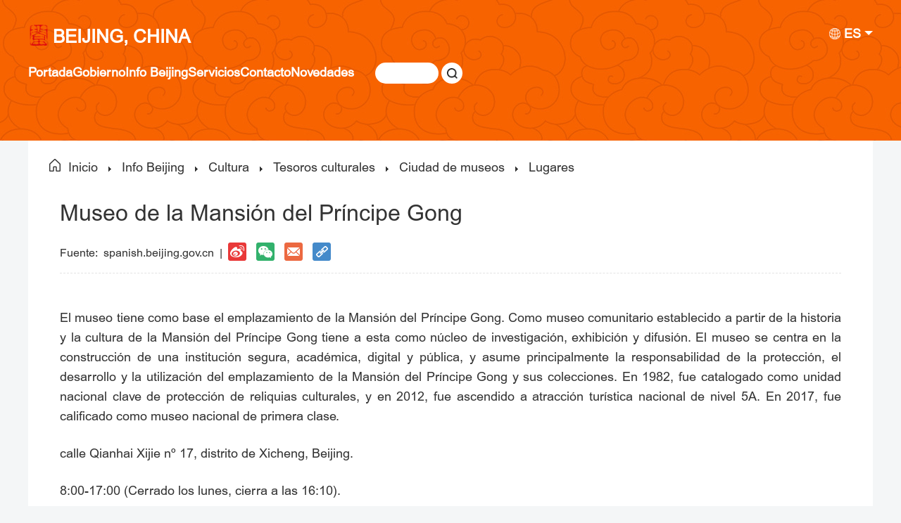

--- FILE ---
content_type: text/html; charset=utf-8
request_url: https://spanish.beijing.gov.cn/beijinginfo/culture/culturaltreasures/cityofmuseums/list/202401/t20240110_3531726.html
body_size: 1861
content:
<!DOCTYPE html>
<!--[if lt IE 7]><html class="ie ie6 lt8 lt9"><![endif]-->
<!--[if IE 7]><html class="ie ie7 lt8 lt9"><![endif]-->
<!--[if IE 8]><html class="ie ie8 lt9"><![endif]-->
<!--[if IE 9]><html class="ie ie9"><![endif]-->
<!--[if (gt IE 9) | !(IE)]><!-->
<html>
<!--<![endif]-->

<head>
    <meta http-equiv="X-UA-Compatible" content="IE=edge,chrome=1" />
    <meta charset="UTF-8" />
    <title>
        Museo de la Mansión del Príncipe Gong
    </title>
    <meta name="keywords" content='Mansión;protección;investigación;construcción;institución;utilización;exhibición;académica;atracción;turística' />
    <meta name="description" content='El museo tiene como base el emplazamiento de la Mansión del Príncipe Gong.' />
    <meta name="baidu-site-verification" content="28kQEncmq0" />
    <meta name="360-site-verification" content="fbfa7d7040e76733099efe4490716f22" />
    <link rel="stylesheet" href="../../../../../../images/resetCSS.css">
    <script src="../../../../../../images/jquery172.js"></script>
    <link rel="stylesheet" href="../../../../../../images/content.css">

    <script>
        var BodyWidth = document.documentElement.scrollWidth || document.body.scrollWidth;
        autoRem();
        function autoRem() {
            if (BodyWidth < 1024) {
                var view_width = document.getElementsByTagName('html')[0].getBoundingClientRect().width;

                var _html = document.getElementsByTagName('html')[0];
                view_width > 1242 ? _html.style.fontSize = 1242 / 16 + 'px' : _html.style.fontSize = view_width / 16 + 'px';
            }
        }
        window.onresize = function () {
            BodyWidth = document.documentElement.scrollWidth || document.body.scrollWidth;
            if (BodyWidth < 1024) {
                autoRem();
            } else {
                document.getElementsByTagName('html')[0].style.fontSize = "medium"
            }
        }
    </script>
</head>

<body>
    <script src="../../../../../../images/responsive-toppcandm.js"></script>

    <!-- 英文版北京内容页开始 -->
    <div class="Beijing-content">
        <div class="Beijing-content-box">
            <div class="Beijing-content-crumbs">
                <a class="home" href="../"></a>
                <a href="../../../../../../" title="Inicio" class="CurrChnlCls">Inicio</a><img class="crumbs-icon" src="../../../../../../images/triangle.png" alt="" srcset="" /><a href="../../../../../" title="Info Beijing" class="CurrChnlCls">Info Beijing</a><img class="crumbs-icon" src="../../../../../../images/triangle.png" alt="" srcset="" /><a href="../../../../" title="Cultura" class="CurrChnlCls">Cultura</a><img class="crumbs-icon" src="../../../../../../images/triangle.png" alt="" srcset="" /><a href="../../../" title="Tesoros culturales" class="CurrChnlCls">Tesoros culturales</a><img class="crumbs-icon" src="../../../../../../images/triangle.png" alt="" srcset="" /><a href="../../" title="Ciudad de museos" class="CurrChnlCls">Ciudad de museos</a><img class="crumbs-icon" src="../../../../../../images/triangle.png" alt="" srcset="" /><a href="../" title="Lugares" class="CurrChnlCls">Lugares</a>
            </div>
            <div class="Beijing-content-start">
                <div class="Beijing-content-title clearfix">
                    <div class="Beijing-content-title-txt">
                        <a>
                            Museo de la Mansión del Príncipe Gong
                        </a>
                    </div>
                    <div class="Beijing-content-title-source">spanish.beijing.gov.cn</div>
                    <div class="content-share">
                        <ul>
                            <!-- <li class="share-facebook">
                                <a href="JavaScript:;;" id="GJB-facebook"></a>
                            </li>
                            <li class="share-Twitter">
                                <a href="JavaScript:;;" id="GJB-Twitter" title="Twitter"></a>
                            </li> -->
                            <li class="share-weibo">
                                <div class="bshare-custom">
                                    <div class="bsPromo bsPromo2"></div>
                                    <a class="bshare-sinaminiblog"></a>
                                </div>
                            </li>
                            <li class="share-wiexin">
                                <a href="JavaScript:;;" id="GJB-weixin"></a>
                                <div class="share-weixin-box share-weixin-box2">
                                    <div id="share-weixin" class="share-weixin2"></div>
                                    <div class="close close2"></div>
                                </div>
                            </li>
                            <li class="share-email">
                                <a href="" class="share-email-a"></a>
                            </li>
                            <li class="share-link">
                                <a onclick="copyText()"></a>
                            </li>
                        </ul>
                    </div>
                </div>
                <div class="Beijing-content-text">
                    <div class="view TRS_UEDITOR trs_paper_default trs_word trs_web"><p style="text-align: justify;">El museo tiene como base el emplazamiento de la Mansión del Príncipe Gong. Como museo comunitario establecido a partir de la historia y la cultura de la Mansión&nbsp;del Príncipe Gong tiene a esta como núcleo de investigación, exhibición y difusión. El museo se centra en la construcción de una institución segura, académica, digital y pública, y asume principalmente la responsabilidad de la protección, el desarrollo y la utilización del emplazamiento de la Mansión&nbsp;del Príncipe Gong y sus colecciones. En 1982, fue catalogado como unidad nacional clave de protección de reliquias culturales, y en 2012, fue ascendido a atracción turística nacional de nivel 5A. En 2017, fue calificado como museo nacional de primera clase.</p><p style="text-align: justify;">calle Qianhai Xijie nº 17, distrito de Xicheng, Beijing.</p><p style="text-align: justify;">8:00-17:00 (Cerrado los lunes, cierra a las 16:10).</p><p><br/></p></div>
                </div>
                <!-- <div class="Beijing-content-img">
                    <p>
                        <img src="./W020240110536920799317.jpg"/><BR>265<BR><BR><img src="./W020240110536920904359.jpg"/><BR>525<BR>
                    </p>
                </div> -->
            </div>
        </div>
    </div>
    <!-- 英文版北京列表页结束 -->

    <script src="../../../../../../images/responsive-botpcandm.js"></script>
    <script src="../../../../../../images/jquery.qrcode.min.js"></script>
    <script src="../../../../../../images/bshare.js"></script>
    <script type="text/javascript" charset="utf-8" src="../../../../../../images/bshareC0.js"></script>
    <script src="../../../../../../images/content.js"></script>
</body>

</html>

--- FILE ---
content_type: text/css
request_url: https://spanish.beijing.gov.cn/images/resetCSS.css
body_size: 979
content:
@charset "utf-8";
/* CSS Document */

/*
	作者：fengxubo126@126.com
	时间：2018-03-21
	描述：统一reset与正文编辑器的样式
*/

html, body, div, span, applet, object, iframe,
h1, h2, h3, h4, h5, h6, p, blockquote, pre,
a, abbr, acronym, address, big, cite, code,
del, dfn, em, img, ins, kbd, q, s, samp,
small, strike, strong, sub, sup, tt, var,
b, u, i, center,
dl, dt, dd, ol, ul, li,
fieldset, form, label, legend,
caption,
article, aside, canvas, details, embed,
figure, figcaption, footer, header, hgroup,
menu, nav, output, ruby, section, summary,
time, mark, audio, video {
margin: 0;
padding: 0;
border: 0;
/*font-size: 100%;*/
/*vertical-align: baseline;*/
}
/* HTML5 display-role reset for older browsers */
article, aside, details, figcaption, figure,
footer, header, hgroup, menu, nav, section {
display: block;
}
@font-face {
    font-family: 'Español';
    src: url(https://spanish.beijing.gov.cn/xyzt/202010/P020201022611065336644.ttf) format('truetype'); /*Safari, Android, iOS*/
    font-weight: normal;
    font-style: normal;
}
body {
line-height: 1;
font-family: "Español" !important;
}
ol, ul {
list-style: none;
}
blockquote, q {
quotes: none;
}
blockquote:before, blockquote:after,
q:before, q:after {
content: '';
content: none;
}
table {
border-collapse: collapse;
border-spacing: 0;
} 
input, textarea, select,button {font-size: 100%;font-family: inherit;vertical-align:middle;}
textarea {resize:none;overflow:auto; }
a,a:link,a:visited,a:hover,a:active{text-decoration:none;}
.aImg,
.aImg img{
    display: block;
    width: 100%;
    height: 100%;
}
.clearfix:after{
    content: "";
    display: block;
    height: 0;
    clear:both;
    visibility: hidden;
}
/* 文字居中功能样式 */
.textwrap {display:table;width:100%;height:100%;*position:relative;overflow:hidden;}
.textsubwrap {vertical-align:middle;display:table-cell;*position:absolute;*top:50%;*left:0;*width:100%;*display:block;} 
.textcontent {*position:relative;*top:-50%;*left:0;*cursor:pointer;} 
/* 文字居中功能样式 */


--- FILE ---
content_type: text/css
request_url: https://spanish.beijing.gov.cn/images/content.css
body_size: 1849
content:
body{
    background: #f4f6f7;
}
.ml30{
    margin-left: 30px;
}
.aImg,
.aImg img{
    display: block;
    width: 100%;
    height: 100%;
}
.clearfix:after{
    content: "";
    display: block;
    height: 0;
    clear:both;
    visibility: hidden;
}
.w1200{
    width: 1200px;
    margin: 0 auto;
}
/* 文字居中功能样式 */
.textwrap {display:table;width:100%;height:100%;*position:relative;overflow:hidden;}
.textsubwrap {vertical-align:middle;display:table-cell;*position:absolute;*top:50%;*left:0;*width:100%;*display:block;} 
.textcontent {*position:relative;*top:-50%;*left:0;*cursor:pointer;} 
/* 文字居中功能样式 */
#inputBox{
    background: #fff;
}
.mobile-list-box{
    display: none;
}
.footer{
    display: none;
}
.header{
    display: none;
}
.search-box{
    display: none !important;
}
.side-menu{
    display: none;
}
.header-top{
    display: none;
}
.Beijing-content{
    width: 100%;
    height: 100%;
    /* background: url(../images/dabanner.png) center bottom -400px no-repeat; */
    min-width: 1200px;
}
.Beijing-content-box{
    width: 1140px;
    margin: 0 auto;
    padding: 0 30px;
    padding-bottom: 72px;
    background: #fff;
}
.Beijing-content-crumbs{
    width: 100%;
    height: 65px;
}
.Beijing-content-crumbs a{
    /* line-height: 65px; */
    color: #333;
    font-size: 18px;
    margin-right: 15px;
}
.Beijing-content-crumbs .home{
    display: inline-block;
    width: 16px;
    height: 18px;
    margin-right: 7px;
    margin-top: 26px;
    background: url(../images/home.png);
}
.crumbs-icon{
    width: 4px;
    height: 7px;
    margin-right: 15px;
    display: inline-block;
}
.Beijing-content-start{
    width: 1110px;
    padding: 0 15px;
}
.Beijing-content-title{
    width: 1110px;
    /* height: 100px; */
    /* overflow: hidden; */
    padding-bottom: 17px;
    border-bottom: 1px dashed #e3e3e3;
}
.Beijing-content-title-txt{
    margin-top: 23px;
    line-height: 32px;
}
.Beijing-content-title-txt a{
    font-size: 32px;
    color: #333;
}
.Beijing-content-title-source{
    height: 26px;
    line-height: 30px;
    font-size: 16px;
    color: #333;
    margin-top: 20px;
    float: left;
}
.time{
    height: 26px;
    line-height: 30px;
    font-size: 16px;
    color: #333;
    margin-top: 20px;
    float: left;
}
.content-share{
    display: block;
    height: 26px;
    float: left;
    margin-top: 20px;
}
.content-share li{
    width: 26px;
    height: 26px;
    float: left;
    margin-right: 14px;
    position: relative;
}
.content-share li a{
    display: block;
    width: 26px;
    height: 26px;
    cursor: pointer;
}
.share-facebook{
    background: url(../images/facebook.png) no-repeat;
}
.share-Twitter{
    background: url(../images/Twitter.png) no-repeat;
}
.share-weibo{
    background: url(../images/X-weibo.png) no-repeat;
}
.share-email{
    background: url(../images/email.png) no-repeat;
}
.share-wiexin{
    background: url(../images/wiexin.png) no-repeat;
}
.share-link{
    background: url(../images/X-link.png) no-repeat;
}
.share-weibo .bshare-custom .bshare-sinaminiblog{
    background: none !important;
    padding: 0 !important;
    margin: 0 !important;
}
.share-weixin-box{
    display: none;
    width: 150px;
    height: 150px;
    background: #fff;
    box-shadow: 0px 0px 6px 0px rgba(10, 9, 11, 0.4);
    overflow: hidden;
    position: relative;
}
#share-weixin{
    width: 102px;
    height: 102px;
    margin: 0 auto;
    margin-top: 24px;
    overflow: hidden;
}
.close{
    display: inline-block;
    width: 10px;
    height: 10px;
    background: url(close.png) no-repeat;
    position: absolute;
    right: 8px;
    top: 8px;
    color: #fff;
    cursor: pointer;
}
.close:hover{
    background: url(close-ac.png) no-repeat;
}
/* .Beijing-content-img{
    width: 1110px;
    margin-top: 25px;
}
.Beijing-content-img p{
    text-align: center;
}
.Beijing-content-img p img{
    max-width: 1110px;
    height: auto;
} */
.Beijing-content-text{
    margin-top: 50px;
    font-size: 18px;
    color: #333;
    line-height: 1.6 !important;
    max-width: 1110px;
}
.Beijing-content-text p{
    margin-bottom:25px;
    line-height: 1.6 !important;
}
.Beijing-content-text table{
    margin-bottom: 25px;
}
.Beijing-content-text img{
    max-width: 1110px;
    height: auto;
    /* margin-bottom: 40px; */
}
/* .Beijing-content-text p{
    font-size: 18px;
    color: #333;
    line-height: 1.333;
} */


@media screen and (max-width: 1024px){
    .InBeijing-head{
        display: none;
    }
    .capital-footer{
        display: none;
    }
    .capital-footer{
        display: none;
    }
    .capital-footer-two{
        display: none;
    }
    .footer{
        display: block;
    }
    .header{
        display: block;
    }
    .search-box{
        display: flex !important;
        background: #fff;
    }
    .side-menu{
        display: block;
    }
    .header-top {
        display: block;
    }
    body{
        background: #f4f6f7;
    }
    .aImg,.aImg img{
        display: block;
        width: 100%;
        height: 100%;
    }
    .Beijing-content{
        width: 16rem;
        height: 100%;
        margin-top: 0.51rem;
        padding-bottom: 2.25rem;
        background: #fff;
        min-width: 16rem;
    }
    .Beijing-content-box{
        width: 14.98rem;
        margin: 0 auto;
        padding: 0 0.51rem;
    }
    .Beijing-content-crumbs{
        width: 14.96rem;
        height: auto;
        overflow: hidden;
        padding-top: .5rem;
        border: none;
    }
    .Beijing-content-crumbs a{
        font-size: 0.54rem;
        color: #888;
        margin-right: 0.38rem !important;
        display: inline-block;
        line-height: .7rem;
        margin-bottom: .3rem;
        vertical-align: top;
    }
    .Beijing-content-crumbs .home{
        width: 0.55rem;
        height: 0.61rem;
        background: url(../images/M-home.png) no-repeat;
        background-size: cover;
        margin-top: 0;
    }
    .crumbs-icon{
        width: 0.15rem;
        height: 0.27rem;
        margin-right: 0.38rem;
        display: inline-block;
        margin-top: .2rem;
        opacity: 0.6;
    }
    .Beijing-content-start{
        width: 14.98rem;
        padding: 0;
    }
    .Beijing-content-title{
        width: 14.98rem;
        height: auto;
        border-bottom: 1px dashed #e3e3e3;
    }
    .Beijing-content-title-txt{
        margin-top: 0.3rem;
        line-height: .8rem;
    }
    .Beijing-content-title-txt a{
        font-size: 0.9rem;
        color: #333;
    }
    .Beijing-content-title-source{
        height: .8rem;
        line-height: .8rem;
        font-size: 0.46rem;
        color: #999;
        margin-top: 0.5rem;
    }
    .time{
        height: .8rem;
        line-height: .8rem;
        font-size: 0.46rem;
        color: #333;
        margin-top: 0.5rem;
        float: left;
    }
    .content-share{
        display: block;
        height: auto;
        float: left;
        margin-top: 0.54rem;
    }
    .content-share li{
        width: 0.63rem;
        height: 0.63rem;
        float: left;
        margin-right: 0.18rem;
        position: relative;
    }
    .content-share li a{
        display: block;
        width: 0.63rem;
        height: 0.63rem;
    }
    .share-facebook{
        background: url(../images/facebook.png) no-repeat;
        background-size: cover;
    }
    .share-Twitter{
        background: url(../images/Twitter.png) no-repeat;
        background-size: cover;
    }
    .share-weibo{
        background: url(../images/X-weibo.png) no-repeat;
        background-size: cover;
    }
    .share-email{
        background: url(../images/email.png) no-repeat;
        background-size: cover;
    }
    .share-wiexin{
        background: url(../images/wiexin.png) no-repeat;
        background-size: cover;
    }
    .share-link{
        background: url(../images/X-link.png) no-repeat;
        background-size: cover;
    }
    .share-weixin-box{
        display: none;
        width: 3rem;
        height: 3rem;
        background: #fff;
        box-shadow: 0px 0px 8px #999;
        overflow: hidden;
        position: relative;
        left: -0.8rem;
    }
    #share-weixin{
        width: 1.7rem;
        height: 1.7rem;
        margin: 0 auto;
        margin-top: 0.8rem;
    }
    .close{
        display: inline-block;
        width: 0.3rem;
        height: 0.3rem;
        background: url(../images/close.png) no-repeat;
        position: absolute;
        right: 0.24rem;
        top: 0.24rem;
        color: #fff;
        cursor: pointer;
        background-size: cover;
    }
    .close:hover{
        background: url(close-ac.png) no-repeat;
        background-size: cover;
    }
    .Beijing-content-img{
        width: 100%;
        margin-top: 0.64rem;
        text-align: center;
        font-size: 0.46rem;
        color: #666;
    }
    .Beijing-content-img p{
        text-align: center;
        max-width: 14.98rem;;
    }
    .Beijing-content-img p img{
        width: 100%;
        height: auto;
    }
    .Beijing-content-text{
        font-size: 0.51rem;
        color: #333;
        margin-top: 0.9rem;
        width: 14.98rem;
    }
    .Beijing-content-text img{
        max-width: 14.98rem;
        height: auto;
        margin-bottom: 0.51rem;
    }
    .Beijing-content-text p{
        font-size: 0.51rem;
        margin-bottom: 0.32rem;
    }
}


  

--- FILE ---
content_type: application/javascript; charset=utf-8
request_url: https://spanish.beijing.gov.cn/images/newsTopNavandM.js
body_size: 473
content:
// pc
$(".newsIndex-bannerText-drop-down").hover(
  function () {
    $(this).find(".newsIndex-bannerText-drop-down-Box").slideDown("fast");
    $(this).addClass("active");
  },
  function () {
    $(".newsIndex-bannerText-drop-down-Box").stop(true, true).hide();
    $(this).removeClass("active");
  }
);
// m
$('.newsTopNavMob_menu').click(function(){
  $('.newsTopNavMob_move').addClass('newsTopNavMob_move_show')
})

$('.newsTopNavMob_move_closeStart').click(function(){
  $('.newsTopNavMob_move').removeClass('newsTopNavMob_move_show')
})

$('.newsTopNavMob_move_item').click(function(){
  let isShow = $(this).find('.newsTopNavMob_move_item_card').attr('isShow');
  $('.newsTopNavMob_move_item').removeClass('newsTopNavMob_move_show');
  $('.newsTopNavMob_move_item').find('.newsTopNavMob_move_item_card').attr('isShow','false');
  if (isShow == 'false') {
      $(this).find('.newsTopNavMob_move_item_card').attr('isShow','true');
      $(this).addClass('newsTopNavMob_move_show');
  }else{
      $(this).find('.newsTopNavMob_move_item_card').attr('isShow','false');
      $(this).removeClass('newsTopNavMob_move_show');
  }
})

$(function () {
	var people = $("#inputBox").val();
	$("#btn").click(function () {
		people = $("#inputBox").val();
		if (people !== "") {
			_vaq.push(['trackSiteSearch', people, 'search', '1'])
			window.open('http://spanish.beijing.gov.cn/so/s?tab=all&siteCode=spanishbj&qt=' + people);
		}
	})

	$("#inputBox").keyup(function(e){
		people = $("#inputBox").val();
		e.stopPropagation();
		if( people !== "" && e.keyCode == 13){
			_vaq.push(['trackSiteSearch', people, 'search', '1'])
			window.open('http://spanish.beijing.gov.cn/so/s?tab=all&siteCode=spanishbj&qt=' + people);
		}
	});

  var peopleM = $("#inputBox_M").val();
	$("#btn_M").click(function () {
		peopleM = $("#inputBox_M").val();
		if (peopleM !== "") {
			_vaq.push(['trackSiteSearch', peopleM, 'search', '1'])
			window.open('http://spanish.beijing.gov.cn/so/s?tab=all&siteCode=spanishbj&qt=' + peopleM);
		}
	})

	$("#inputBox_M").keyup(function(e){
		peopleM = $("#inputBox_M").val();
		e.stopPropagation();
		if( peopleM !== "" && e.keyCode == 13){
			_vaq.push(['trackSiteSearch', peopleM, 'search', '1'])
			window.open('http://spanish.beijing.gov.cn/so/s?tab=all&siteCode=spanishbj&qt=' + peopleM);
		}
	});
})

var linkico = '<link rel="shortcut icon" href="https://spanish.beijing.gov.cn/favicon.ico?a">'
$("head").append(linkico)

--- FILE ---
content_type: application/javascript; charset=utf-8
request_url: https://spanish.beijing.gov.cn/images/newsInFooterPcandM.js
body_size: 2261
content:
document.write("<!-- 底部 -->");
document.write("<link rel=\"stylesheet\" href=\"https:\/\/spanish.beijing.gov.cn\/images\/newsBottomandM.css\">");
document.write("<div class=\"newsIndex-footer\">");
document.write("    <div class=\"capital-footer\">");
document.write("        <div class=\"capital-footer-content\">");
document.write("            <div class=\"capital-footer-column\">");
document.write("                <div class=\"capital-footer-column-title\">");
document.write("                    <a href=\"\/\/spanish.beijing.gov.cn\/government\/departments\/index.html\">");
document.write("                        Gobierno");
document.write("                    <\/a>");
document.write("                <\/div>");
document.write("                <ul>");
document.write("                    <!-- <li>");
document.write("                        <a href=\"\/\/spanish.beijing.gov.cn\/government\/index.html\">");
document.write("                            Perfil de Alcalde");
document.write("                        <\/a>");
document.write("                    <\/li> -->");
document.write("                    <li>");
document.write("                        <a href=\"\/\/spanish.beijing.gov.cn\/government\/departments\/index.html\">");
document.write("                            Departamentos");
document.write("                        <\/a>");
document.write("                    <\/li>");
document.write("                    <li>");
document.write("                        <a href=\"\/\/spanish.beijing.gov.cn\/government\/administrativedistricts\/index.html\">");
document.write("                            Distritos Administrativos");
document.write("                        <\/a>");
document.write("                    <\/li>");
document.write("                    <li>");
document.write("                        <a href=\"\/\/spanish.beijing.gov.cn\/government\/reports\/index.html\">");
document.write("                            Informe");
document.write("                        <\/a>");
document.write("                    <\/li>");
document.write("                    <li>");
document.write("                        <a href=\"\/\/spanish.beijing.gov.cn\/government\/lawsandpolicies\/index.html\">");
document.write("                            Leyes & Políticas");
document.write("                        <\/a>");
document.write("                    <\/li>");
document.write("                <\/ul>");
document.write("            <\/div>");
document.write("            <div class=\"capital-footer-column capital-footer-columnNum\">");
document.write("                <div class=\"capital-footer-column-title\">");
document.write("                    <a href=\"\/\/spanish.beijing.gov.cn\/beijinginfo\/index.html\">");
document.write("                        Beijing Info");
document.write("                    <\/a>");
document.write("                <\/div>");
document.write("                <ul>");
document.write("                    <li>");
document.write("                        <a href=\"\/\/spanish.beijing.gov.cn\/beijinginfo\/videos\/index.html\">");
document.write("                            Vídeos");
document.write("                        <\/a>");
document.write("                    <\/li>");
document.write("                    <li>");
document.write("                        <a href=\"\/\/spanish.beijing.gov.cn\/beijinginfo\/facts\/index.html\">");
document.write("                            Introducción");
document.write("                        <\/a>");
document.write("                    <\/li>");
document.write("                    <li>");
document.write("                        <a href=\"\/\/spanish.beijing.gov.cn\/beijinginfo\/culture\/index.html\">");
document.write("                            Cultura");
document.write("                        <\/a>");
document.write("                    <\/li>");
document.write("                    <li>");
document.write("                        <a href=\"\/\/spanish.beijing.gov.cn\/beijinginfo\/sistercities\/index.html\">");
document.write("                            Ciudades hermanas");
document.write("                        <\/a>");
document.write("                    <\/li>");
document.write("                    <li>");
document.write("                        <a href=\"\/\/spanish.beijing.gov.cn\/beijinginfo\/sci\/index.html\">");
document.write("                            Ciencia & Tecnología");
document.write("                        <\/a>");
document.write("                    <\/li>");
document.write("                <\/ul>");
document.write("            <\/div>");
document.write("            <div class=\"capital-footer-column capital-footer-columnNum\">");
document.write("                <div class=\"capital-footer-column-title\">");
document.write("                    <a>");
document.write("                        Servicios");
document.write("                    <\/a>");
document.write("                <\/div>");
document.write("                <ul>");
document.write("                    <li>");
document.write("                        <a href=\"\/\/spanish.beijing.gov.cn\/mostrequested\/index.html\">");
document.write("                            Lo más consultado");
document.write("                        <\/a>");
document.write("                    <\/li>");
document.write("                    <li>");
document.write("                        <a href=\"\/\/spanish.beijing.gov.cn\/investinginbeijing\/index.html\">");
document.write("                            Invertir en Beijing");
document.write("                        <\/a>");
document.write("                    <\/li>");
document.write("                    <li>");
document.write("                        <a href=\"\/\/spanish.beijing.gov.cn\/workinginbeijing\/index.html\">");
document.write("                            Trabajar en Beijing");
document.write("                        <\/a>");
document.write("                    <\/li>");
document.write("                    <li>");
document.write("                        <a href=\"\/\/spanish.beijing.gov.cn\/studyinginbeijing\/index.html\">");
document.write("                            Estudiar en Beijing");
document.write("                        <\/a>");
document.write("                    <\/li>");
document.write("                    <li>");
document.write("                        <a href=\"\/\/spanish.beijing.gov.cn\/livinginbeijing\/index.html\">");
document.write("                            Vivir en Beijing");
document.write("                        <\/a>");
document.write("                    <\/li>");
document.write("                    <li>");
document.write("                        <a href=\"\/\/spanish.beijing.gov.cn\/travellinginbeijing\/index.html\">");
document.write("                            Viajar en Beijing");
document.write("                        <\/a>");
document.write("                    <\/li>");
document.write("                    <li>");
document.write("                        <a href=\"\/\/spanish.beijing.gov.cn\/consuminginbeijing\/index.html\">");
document.write("                            Consumir en Beijing");
document.write("                        <\/a>");
document.write("                    <\/li>");
document.write("                <\/ul>");
document.write("            <\/div>");
document.write("            <div class=\"capital-footer-column capital-footer-columnNum\">");
document.write("                <div class=\"capital-footer-column-title\">");
document.write("                    <a href=\"\/\/spanish.beijing.gov.cn\/contactus\/faqs\/index.html?src=3\">");
document.write("                        Contacto");
document.write("                    <\/a>");
document.write("                <\/div>");
document.write("                <ul>");
document.write("                    <li>");
document.write("                        <a href=\"\/\/spanish.beijing.gov.cn\/contactus\/faqs\/index.html?src=3\">");
document.write("                            Preguntas frecuentes");
document.write("                        <\/a>");
document.write("                    <\/li>");
document.write("                    <li>");
document.write("                        <a href=\"\/\/spanish.beijing.gov.cn\/contactus\/feedback\/index.html?src=3\">");
document.write("                            Comentarios");
document.write("                        <\/a>");
document.write("                    <\/li>");
document.write("                    <li>");
document.write("                        <a href=\"\/\/spanish.beijing.gov.cn\/contactus\/surveys\/index.html?src=3\">");
document.write("                            Cuestionario");
document.write("                        <\/a>");
document.write("                    <\/li>");
document.write("                <\/ul>");
document.write("            <\/div>");
document.write("            <div class=\"capital-footer-column capital-footer-columnNum\">");
document.write("                <div class=\"capital-footer-column-title\">");
document.write("                    <a href=\"\/\/spanish.beijing.gov.cn\/latest\/\">");
document.write("                        Novedades");
document.write("                    <\/a>");
document.write("                <\/div>");
document.write("                <ul>");
document.write("                    <li>");
document.write("                        <a href=\"\/\/spanish.beijing.gov.cn\/latest\/news\/index.html\">");
document.write("                            Noticias");
document.write("                        <\/a>");
document.write("                    <\/li>");
document.write("                    <li>");
document.write("                        <a href=\"\/\/spanish.beijing.gov.cn\/latest\/lawsandpolicies\/index.html\">");
document.write("                            Leyes & Políticas");
document.write("                        <\/a>");
document.write("                    <\/li>");
document.write("                    <li>");
document.write("                        <a href=\"\/\/spanish.beijing.gov.cn\/latest\/photos\/index.html\">");
document.write("                            Fotos");
document.write("                        <\/a>");
document.write("                    <\/li>");
document.write("                    <li>");
document.write("                        <a href=\"\/\/spanish.beijing.gov.cn\/latest\/activities\/index.html\">");
document.write("                            Eventos");
document.write("                        <\/a>");
document.write("                    <\/li>");
document.write("                    <li>");
document.write("                        <a href=\"\/\/spanish.beijing.gov.cn\/latest\/specials\/index.html\">");
document.write("                            Temas especiales");
document.write("                        <\/a>");
document.write("                    <\/li>");
document.write("                <\/ul>");
document.write("            <\/div>");
document.write("            <div class=\"capital-footer-column capital-footer-columnNum\">");
document.write("                <!-- <div class=\"capital-footer-column-title\">Government<\/div> -->");
document.write("                <ul>");
document.write("                    <li>");
document.write("                        <a href=\"\/\/spanish.beijing.gov.cn\/Ourwebsite\/202009\/t20200930_2104818.html\">");
document.write("                            Sobre nosotros");
document.write("                        <\/a>");
document.write("                    <\/li>");
document.write("                    <li>");
document.write("                        <a href=\"\/\/spanish.beijing.gov.cn\/sitemap\/index.html\">");
document.write("                            Mapa web");
document.write("                        <\/a>");
document.write("                    <\/li>");
document.write("                    <li>");
document.write("                        <a href=\"\/\/spanish.beijing.gov.cn\/tabbar\/ourwebsite\/202009\/t20200930_2104838.html\">");
document.write("                            Aviso legal");
document.write("                        <\/a>");
document.write("                    <\/li>");
document.write("                <\/ul>");
document.write("            <\/div>");
document.write("        <\/div>");
document.write("    <\/div>");
document.write("    <div class=\"capital-footer-two\">");
document.write("        <div class=\"capital-footer-two-content\">");
document.write("            <div class=\"capital-footer-two-content-left\">");
document.write("                <p>北京市人民政府<\/p>");
document.write("                <p>Información registrada. El Gobierno del Pueblo del Municipio de Beijing se reserva todo el derecho.<\/p>");
document.write("                <p>Código de registro: 05060933<\/p>");
document.write("            <\/div>");
document.write("            <div class=\"capital-footer-two-content-right\">");
document.write("                <ul>");
document.write("                    <li>");
document.write("                        <img src=\"https:\/\/spanish.beijing.gov.cn\/images\/index_code_1.jpg\" alt=\"\">");
document.write("                        <p>Cuenta oficial de Wechat \"BeijingService\"<\/p>");
document.write("                    <\/li>");
document.write("                    <li>");
document.write("                        <img src=\"https:\/\/spanish.beijing.gov.cn\/images\/index_code_2.jpg\" alt=\"\">");
document.write("                        <p>Mini-programa \"Jingtong\"<\/p>");
document.write("                    <\/li>");
document.write("                    <li>");
document.write("                        <img src=\"https:\/\/spanish.beijing.gov.cn\/images\/index_code_3.jpg\" alt=\"\">");
document.write("                        <p>Aplicación \"Easy Beijing\"<\/p>");
document.write("                    <\/li>");
document.write("                <\/ul>");
document.write("            <\/div>");
document.write("        <\/div>");
document.write("    <\/div>");
document.write("    <!-- 返回----对话框 -->");
document.write("    <div class=\"return-allChat-content\">");
document.write("        <div class=\"return-allChat\">");
document.write("            <div class=\"allChatMian\">");
document.write("                <div class=\"allChatMian-img\">");
document.write("                    <img src=\"https:\/\/spanish.beijing.gov.cn\/images\/allChat.png\" alt=\"\" srcset=\"\">");
document.write("                <\/div>");
document.write("                <div class=\"allChatMian-text\">");
document.write("                    Haga clic aquí");
document.write("                <\/div>");
document.write("            <\/div>");
document.write("            <!-- <div class=\"return-top\">");
document.write("                <img src=\"https:\/\/spanish.beijing.gov.cn\/images\/newsIndexreturnTop.png\" alt=\"\" srcset=\"\">");
document.write("            <\/div> -->");
document.write("        <\/div>");
document.write("        <div class=\"allChatMian-list\">");
document.write("            <div class=\"allChatMian-list-card\">");
document.write("                <!-- <div class=\"allChatMian-list-item Wechat\">");
document.write("                    <span>Wechat ID：<br>BeijingService<\/span>");
document.write("                    <img src=\"https:\/\/spanish.beijing.gov.cn\/images\/allchaticon1.png\" alt=\"\" srcset=\"\">");
document.write("                    <div class=\"Wechat_hover_img\">");
document.write("                        <img src=\"https:\/\/spanish.beijing.gov.cn\/images\/index_code_1.jpg\" alt=\"\">");
document.write("                    <\/div>");
document.write("                <\/div> -->");
document.write("                <a class=\"allChatMian-list-item Feedback\" href=\"\/\/spanish.beijing.gov.cn\/investinginbeijing\/Start_Your_Business\/focus_guide\/thematic_guide\/Enterprise_establishment\/index.html\">");
document.write("                    <span>Establecimiento de empresas<\/span>");
document.write("                    <img src=\"https:\/\/spanish.beijing.gov.cn\/images\/allchaticon2.png\" alt=\"\" srcset=\"\">");
document.write("                <\/a>");
document.write("                <a class=\"allChatMian-list-item FAQs\" href=\"https:\/\/spanish.beijing.gov.cn\/12345hotline\/index.html?src=4\">");
document.write("                    <span>");
document.write("                        <i>Contacto<\/i>");
document.write("                        <i>12345 en línea<\/i>");
document.write("                    <\/span>");
document.write("                    <img src=\"https:\/\/spanish.beijing.gov.cn\/images\/allchaticon3.png\" alt=\"\" srcset=\"\">");
document.write("                <\/a>");
document.write("                <!-- <div class=\"allChatMian-list-item AI-robot\">");
document.write("                    <span>AI robot<\/span>");
document.write("                    <img src=\"https:\/\/spanish.beijing.gov.cn\/images\/allchaticon4.png\" alt=\"\" srcset=\"\">");
document.write("                <\/div> -->");
document.write("                <a class=\"allChatMian-list-item Questionnaire\" href=\"\/\/spanish.beijing.gov.cn\/contactus\/surveys\/index.html?src=4\">");
document.write("                    <span>Cuestionario<\/span>");
document.write("                    <img src=\"https:\/\/spanish.beijing.gov.cn\/images\/allchaticon5.png\" alt=\"\" srcset=\"\">");
document.write("                <\/a>");
document.write("                <div class=\"allChatMian-list-item close\">");
document.write("                    <img src=\"https:\/\/spanish.beijing.gov.cn\/images\/allchaticon6.png\" alt=\"\" srcset=\"\">");
document.write("                <\/div>");
document.write("            <\/div>");
document.write("        <\/div>");
document.write("    <\/div>");
document.write("<\/div>");
document.write("<!-- m -->");
document.write("<div class=\"newsBottomListMob\">");
document.write("    <div class=\"newsBottomListMob_box1\">");
document.write("        <ul class=\"langage\">");
document.write("            <li><a href=\"\/\/www.beijing.gov.cn\/\">中文<\/a><\/li> ");
document.write("            <li><a href=\"\/\/english.beijing.gov.cn\">English<\/a><\/li>");
document.write("            <li><a href=\"\/\/korean.beijing.gov.cn\/mobile\">한국어<\/a><\/li>");
document.write("            <li><a href=\"\/\/japanese.beijing.gov.cn\/mobile\">日本語<\/a><\/li>");
document.write("            <li><a href=\"\/\/german.beijing.gov.cn\/mobile\">Deutsch<\/a><\/li>");
document.write("            <li><a href=\"\/\/russian.beijing.gov.cn\/mobile\">Русский язык<\/a><\/li>");
document.write("            <li><a href=\"\/\/french.beijing.gov.cn\/mobile\">Français<\/a><\/li>");
document.write("            <li><a href=\"\/\/spanish.beijing.gov.cn\/mobile\">Español<\/a><\/li>");
document.write("            <li><a href=\"\/\/arabic.beijing.gov.cn\/mobile\">العربية<\/a><\/li>");
document.write("            <li><a href=\"\/\/portuguese.beijing.gov.cn\/\">Português<\/a><\/li>");
document.write("        <\/ul>");
document.write("        <ul class=\"langage about\">");
document.write("            <li>");
document.write("                <a href=\"\/\/spanish.beijing.gov.cn\/Ourwebsite\/202009\/t20200930_2104818.html\">");
document.write("                    Sobre nosotros");
document.write("                <\/a>");
document.write("            <\/li>");
document.write("            <li>");
document.write("                <a href=\"\/\/spanish.beijing.gov.cn\/tabbar\/ourwebsite\/202009\/t20200930_2104838.html\">");
document.write("                    Aviso legal");
document.write("                <\/a>");
document.write("            <\/li>");
document.write("       <\/ul>");
document.write("    <\/div>");
document.write("    <div class=\"newsBottomListMob_box2\">");
document.write("        <div class=\"newsBottomListMob_box2_left\">");
document.write("            <p>北京市人民政府<\/p>");
document.write("            <p>Información registrada. El Gobierno del Pueblo del Municipio de Beijing se reserva toda la información.<\/p>");
document.write("            <p>Código de registro: 05060933<\/p>");
document.write("        <\/div>");
document.write("        <div class=\"newsBottomListMob_box2_right\">");
document.write("            <ul>");
document.write("                <li>");
document.write("                    <img src=\"https:\/\/spanish.beijing.gov.cn\/images\/mob_erweimaIcon1.jpg\" alt=\"\">");
document.write("                    <p>Cuenta oficial de Wechat \"BeijingService\"<\/p>");
document.write("                <\/li>");
document.write("                <li>");
document.write("                    <img src=\"https:\/\/spanish.beijing.gov.cn\/images\/mob_erweimaIcon2.jpg\" alt=\"\">");
document.write("                    <p>Mini-programa \"Jingtong\"<\/p>");
document.write("                <\/li>");
document.write("                <li>");
document.write("                    <img src=\"https:\/\/spanish.beijing.gov.cn\/images\/mob_erweimaIcon3.jpg\" alt=\"\">");
document.write("                    <p>Aplicación \"Easy Beijing\"<\/p>");
document.write("                <\/li>");
document.write("            <\/ul>");
document.write("        <\/div>");
document.write("    <\/div>");
document.write("    <!-- 返回----对话框 -->");
document.write("    <div class=\"return-allChat-content\">");
document.write("        <div class=\"return-allChat\">");
document.write("            <div class=\"allChatMian\">");
document.write("                <div class=\"allChatMian-img\">");
document.write("                    <img src=\"https:\/\/spanish.beijing.gov.cn\/images\/allChat.png\" alt=\"\" srcset=\"\">");
document.write("                <\/div>");
document.write("                <div class=\"allChatMian-text\">");
document.write("                    Haga clic aquí");
document.write("                <\/div>");
document.write("            <\/div>");
document.write("            <!-- <div class=\"return-top\">");
document.write("                <img src=\"https:\/\/spanish.beijing.gov.cn\/images\/newsIndexreturnTop.png\" alt=\"\" srcset=\"\">");
document.write("            <\/div> -->");
document.write("        <\/div>");
document.write("        <div class=\"allChatMian-list\">");
document.write("            <div class=\"allChatMian-list-card\">");
document.write("                <!-- <div class=\"allChatMian-list-item Wechat\">");
document.write("                    <span>Wechat ID：<br>BeijingService<\/span>");
document.write("                    <img src=\"https:\/\/spanish.beijing.gov.cn\/images\/allchaticon1.png\" alt=\"\" srcset=\"\">");
document.write("                    <div class=\"Wechat_hover_img\">");
document.write("                        <img src=\"https:\/\/spanish.beijing.gov.cn\/images\/index_code_1.jpg\" alt=\"\">");
document.write("                    <\/div>");
document.write("                <\/div> -->");
document.write("                <a class=\"allChatMian-list-item Feedback\" href=\"\/\/spanish.beijing.gov.cn\/investinginbeijing\/Start_Your_Business\/focus_guide\/thematic_guide\/Enterprise_establishment\/index.html\">");
document.write("                    <span>Establecimiento de empresas<\/span>");
document.write("                    <img src=\"https:\/\/spanish.beijing.gov.cn\/images\/allchaticon2.png\" alt=\"\" srcset=\"\">");
document.write("                <\/a>");
document.write("                <a class=\"allChatMian-list-item FAQs\" href=\"https:\/\/spanish.beijing.gov.cn\/12345hotline\/index.html?src=4\">");
document.write("                    <span>");
document.write("                        <i>Contacto<\/i>");
document.write("                        <i>12345 en línea<\/i>");
document.write("                    <\/span>");
document.write("                    <img src=\"https:\/\/spanish.beijing.gov.cn\/images\/allchaticon3.png\" alt=\"\" srcset=\"\">");
document.write("                <\/a>");
document.write("                <!-- <div class=\"allChatMian-list-item AI-robot\">");
document.write("                                <span>AI robot<\/span>");
document.write("                                <img src=\"https:\/\/spanish.beijing.gov.cn\/images\/allchaticon4.png\" alt=\"\" srcset=\"\">");
document.write("                            <\/div> -->");
document.write("                <a class=\"allChatMian-list-item Questionnaire\" href=\"\/\/spanish.beijing.gov.cn\/contactus\/surveys\/index.html?src=4\">");
document.write("                    <span>Cuestionario<\/span>");
document.write("                    <img src=\"https:\/\/spanish.beijing.gov.cn\/images\/allchaticon5.png\" alt=\"\" srcset=\"\">");
document.write("                <\/a>");
document.write("                <div class=\"allChatMian-list-item close\">");
document.write("                    <img src=\"https:\/\/spanish.beijing.gov.cn\/images\/allchaticon6.png\" alt=\"\" srcset=\"\">");
document.write("                <\/div>");
document.write("            <\/div>");
document.write("        <\/div>");
document.write("    <\/div>");
document.write("<\/div>");
document.write("<script src=\"https:\/\/spanish.beijing.gov.cn\/images\/newsBootomandM.js\"><\/script>");


--- FILE ---
content_type: application/javascript; charset=utf-8
request_url: https://spanish.beijing.gov.cn/images/responsive-botpcandm.js
body_size: -63
content:
document.write("<script src=\"https:\/\/spanish.beijing.gov.cn\/images\/newsInFooterPcandM.js\"><\/script>");

--- FILE ---
content_type: application/javascript; charset=utf-8
request_url: https://spanish.beijing.gov.cn/images/Statistics.js
body_size: 118
content:
var _vaq = _vaq || [];
_vaq.push(["setCookieDomain", "auto"]);
_vaq.push(['setPingTime',3000]);
_vaq.push(['enableHeat']);
_vaq.push(['trackPageView']);
(function() {
_vaq.push(['setSiteId',5098]);
var d=document, g=d.createElement('script'), s=d.getElementsByTagName('script')[0]; g.type='text/javascript';
g.defer=true; g.async=true; g.src='https://yhxw.tj.beijing.gov.cn/vas.js'; s.parentNode.insertBefore(g,s);
})();


--- FILE ---
content_type: application/javascript; charset=utf-8
request_url: https://spanish.beijing.gov.cn/images/content.js
body_size: 991
content:
// 如果兼容ie低版本，请用jquery

/* Facebook */
// var shareFacebook = document.getElementById("GJB-facebook");
// shareFacebook.onclick = function () {
//     var fbUrl = window.location.href;
//     window.open('https://www.facebook.com/sharer/sharer.php?u=' + encodeURIComponent(fbUrl) +
//         '&pic&ext=1948725772118344' + '&locale=en_US');
// };

// /* Twitter */
// var shareTwitter = document.getElementById("GJB-Twitter");
// // var twTitle = document.getElementsByTagName('title')[0].innerHTML;
// var twTitle = 'Twitter';
// var twUrl = window.location.href;
// shareTwitter.onclick = function () {
//     window.open('http://twitter.com/intent/tweet/?text=' + encodeURIComponent(twTitle.replace(/\s/g, '+')) + (encodeURIComponent(twUrl)) + '&lang=en');
// };

// email
var url = window.location.href;
var newUrl = "mailto:?subject=主题&body=" + url;
$(".share-email-a").attr("href", newUrl);


// 微信
var path = url;
$('#GJB-weixin').click(function () {
    $('.share-weixin-box2').css('display', 'block');
    $(".share-weixin2").qrcode({
        text: path, //设置二维码内容
        render: "canvas", //设置渲染方式
        width: 102, //设置宽度,默认生成的二维码大小是 256×256
        height: 102, //设置高度
        typeNumber: -1, //计算模式
        background: "#ffffff", //背景颜色
        foreground: "#000000" //前景颜色
    });
})
$('.close2').click(function () {
    $('.share-weixin-box2').css('display', 'none');
    $('.share-weixin2').html(' ')
})

// 分享链接
function copyText() {
    var thisTitle = $("title").html() + " \n";
    var thisUrl = window.location.href;
    var content = thisTitle.concat(thisUrl);

    // 使用textarea支持换行，使用input不支持换行
    var textarea = document.createElement('textarea');
    textarea.value = content;
    document.body.appendChild(textarea);

    textarea.select();
    if (document.execCommand('copy')) {
        document.execCommand('copy');
        alert(content);
    }
    document.body.removeChild(textarea);
}

var source = $('.Beijing-content-title-source').contents().length
console.log(source)
if (source == 1) {
    $('.Beijing-content-title-source').prepend("Fuente:&nbsp;&nbsp");
    $('.Beijing-content-title-source').append("&nbsp;&nbsp;|&nbsp;&nbsp;");
}

$('.Beijing-content-text').find('img').each(function () {
    $(this).attr({ 'alt': '', 'title': '' })
})


--- FILE ---
content_type: application/javascript; charset=utf-8
request_url: https://spanish.beijing.gov.cn/images/responsive-toppcandm.js
body_size: -63
content:
document.write("<script src=\"https:\/\/spanish.beijing.gov.cn\/images\/newsInHeaderPcandM.js\"><\/script>");

--- FILE ---
content_type: application/javascript; charset=utf-8
request_url: https://spanish.beijing.gov.cn/images/newsInHeaderPcandM.js
body_size: 1806
content:
document.write("<link rel=\"stylesheet\" href=\"https:\/\/spanish.beijing.gov.cn\/images\/resetCSS.css\">");
document.write("<script src=\"https:\/\/spanish.beijing.gov.cn\/images\/jquery172.js\"><\/script>");
document.write("<script src=\"https:\/\/spanish.beijing.gov.cn\/images\/Statistics.js\"><\/script>");
document.write("<link rel=\"stylesheet\" href=\"https:\/\/spanish.beijing.gov.cn\/images\/newsTopNavandM.css\">");
document.write("<!-- PC -->");
document.write("<div class=\"newsTopNav\">");
document.write("    <div class=\"newsTopNav-box\">");
document.write("        <div class=\"newsIndex-bannerText-top\">");
document.write("            <a class=\"newsIndex-bannerText-top-a\" href=\"\/\/spanish.beijing.gov.cn\/\">BEIJING, CHINA<\/a>");
document.write("            <div class=\"newsIndex-bannerText-drop-down\">");
document.write("                <div class=\"newsIndex-bannerText-drop-down-icon\">");
document.write("                    <i><img src=\"https:\/\/spanish.beijing.gov.cn\/images\/newsIndexchinese.png\" alt=\"\" srcset=\"\"><\/i>");
document.write("                    <span>ES<\/span>");
document.write("                <\/div>");
document.write("                <div class=\"newsIndex-bannerText-drop-down-Box\">");
document.write("                    <ul>");
document.write("                        <li>");
document.write("                            <a href=\"\/\/www.beijing.gov.cn\/\">中文<\/a>");
document.write("                        <\/li> ");
document.write("                        <li>");
document.write("                            <a href=\"\/\/english.beijing.gov.cn\/\">English<\/a>");
document.write("                        <\/li> ");
document.write("                        <li>");
document.write("                            <a href=\"\/\/korean.beijing.gov.cn\/index.html\">한국어<\/a>");
document.write("                        <\/li>");
document.write("                        <li>");
document.write("                            <a href=\"\/\/japanese.beijing.gov.cn\/index.html\">日本語<\/a>");
document.write("                        <\/li>");
document.write("                        <li>");
document.write("                            <a href=\"\/\/german.beijing.gov.cn\/index.html\">Deutsch<\/a>");
document.write("                        <\/li>");
document.write("                        <li>");
document.write("                            <a href=\"\/\/french.beijing.gov.cn\/index.html\">Français<\/a>");
document.write("                        <\/li>");
document.write("                        <li>");
document.write("                            <a href=\"\/\/russian.beijing.gov.cn\/index.html\">Русский язык<\/a>");
document.write("                        <\/li>");
document.write("                        <li>");
document.write("                            <a href=\"\/\/spanish.beijing.gov.cn\/index.html\">Español<\/a>");
document.write("                        <\/li>");
document.write("                        <li>");
document.write("                            <a href=\"\/\/arabic.beijing.gov.cn\/index.html\">العربية<\/a>");
document.write("                        <\/li>");
document.write("                        <li>");
document.write("                            <a href=\"\/\/portuguese.beijing.gov.cn\">Português<\/a>");
document.write("                        <\/li>");
document.write("                    <\/ul>");
document.write("                <\/div>");
document.write("            <\/div>");
document.write("        <\/div>");
document.write("        <div class=\"newsIndex-bannerText-nav\">");
document.write("            <div class=\"newsIndex-bannerText-nav-left\">");
document.write("                <ul class=\"newsIndex-bannerText-nav-ul\">");
document.write("                    <li>");
document.write("                        <a class=\"newsIndex-bannerText-nav-a\" href=\"\/\/spanish.beijing.gov.cn\/\">Portada<\/a>");
document.write("                    <\/li>");
document.write("                    <li class=\"newsIndex-bannerText-drop-down\">");
document.write("                        <a class=\"newsIndex-bannerText-nav-a\" href=\"\/\/spanish.beijing.gov.cn\/government\/departments\/index.html\">Gobierno<\/a>");
document.write("                        <div class=\"newsIndex-bannerText-drop-down-Box\">");
document.write("                            <ul>");
document.write("                                <!-- <li>");
document.write("                                    <a href=\"\/\/spanish.beijing.gov.cn\/government\/index.html\">Perfil de Alcalde<\/a>");
document.write("                                    <span>><\/span>");
document.write("                                <\/li> -->");
document.write("                                <li>");
document.write("                                    <a href=\"\/\/spanish.beijing.gov.cn\/government\/departments\/index.html\">Departamentos<\/a>");
document.write("                                    <span>><\/span>");
document.write("                                <\/li>");
document.write("                                <li>");
document.write("                                    <a href=\"\/\/spanish.beijing.gov.cn\/government\/administrativedistricts\/index.html\">Distritos Administrativos<\/a>");
document.write("                                    <span>><\/span>");
document.write("                                <\/li>");
document.write("                                <li>");
document.write("                                    <a href=\"\/\/spanish.beijing.gov.cn\/government\/reports\/index.html\">Informe<\/a>");
document.write("                                    <span>><\/span>");
document.write("                                <\/li>");
document.write("                                <li>");
document.write("                                    <a href=\"\/\/spanish.beijing.gov.cn\/government\/lawsandpolicies\/index.html\">Leyes & Políticas<\/a>");
document.write("                                    <span>><\/span>");
document.write("                                <\/li>");
document.write("                            <\/ul>");
document.write("                        <\/div>");
document.write("                    <\/li>");
document.write("                    <li class=\"newsIndex-bannerText-drop-down\">");
document.write("                        <a class=\"newsIndex-bannerText-nav-a\" href=\"\/\/spanish.beijing.gov.cn\/beijinginfo\/index.html\">Info Beijing<\/a>");
document.write("                        <div class=\"newsIndex-bannerText-drop-down-Box\">");
document.write("                            <ul>");
document.write("                                <li>");
document.write("                                    <a href=\"\/\/spanish.beijing.gov.cn\/beijinginfo\/videos\/index.html\">Vídeos<\/a>");
document.write("                                    <span>><\/span>");
document.write("                                <\/li>");
document.write("                                <li>");
document.write("                                    <a href=\"\/\/spanish.beijing.gov.cn\/beijinginfo\/facts\/index.html\">Introducción<\/a>");
document.write("                                    <span>><\/span>");
document.write("                                <\/li>");
document.write("                                <li>");
document.write("                                    <a href=\"\/\/spanish.beijing.gov.cn\/beijinginfo\/culture\/index.html\">Cultura<\/a>");
document.write("                                    <span>><\/span>");
document.write("                                <\/li>");
document.write("                                <li>");
document.write("                                    <a href=\"\/\/spanish.beijing.gov.cn\/beijinginfo\/sistercities\/index.html\">Ciudades hermanas<\/a>");
document.write("                                    <span>><\/span>");
document.write("                                <\/li>");
document.write("                                <li>");
document.write("                                    <a href=\"\/\/spanish.beijing.gov.cn\/beijinginfo\/sci\/index.html\">Ciencia & Tecnología<\/a>");
document.write("                                    <span>><\/span>");
document.write("                                <\/li>");
document.write("                            <\/ul>");
document.write("                        <\/div>");
document.write("                    <\/li>");
document.write("                    <li class=\"newsIndex-bannerText-drop-down\">");
document.write("                        <a class=\"newsIndex-bannerText-nav-a\">Servicios<\/a>");
document.write("                        <div class=\"newsIndex-bannerText-drop-down-Box\">");
document.write("                            <ul>");
document.write("                                <li>");
document.write("                                    <a href=\"\/\/spanish.beijing.gov.cn\/mostrequested\/index.html\">Lo más consultado<\/a>");
document.write("                                    <span>><\/span>");
document.write("                                <\/li>");
document.write("                                <li>");
document.write("                                    <a href=\"\/\/spanish.beijing.gov.cn\/investinginbeijing\/index.html\">Invertir en Beijing<\/a>");
document.write("                                    <span>><\/span>");
document.write("                                <\/li>");
document.write("                                <li>");
document.write("                                    <a href=\"\/\/spanish.beijing.gov.cn\/workinginbeijing\/index.html\">Trabajar en Beijing<\/a>");
document.write("                                    <span>><\/span>");
document.write("                                <\/li>");
document.write("                                <li>");
document.write("                                    <a href=\"\/\/spanish.beijing.gov.cn\/studyinginbeijing\/index.html\">Estudiar en Beijing<\/a>");
document.write("                                    <span>><\/span>");
document.write("                                <\/li>");
document.write("                                <li>");
document.write("                                    <a href=\"\/\/spanish.beijing.gov.cn\/livinginbeijing\/index.html\">Vivir en Beijing<\/a>");
document.write("                                    <span>><\/span>");
document.write("                                <\/li>");
document.write("                                <li>");
document.write("                                    <a href=\"\/\/spanish.beijing.gov.cn\/travellinginbeijing\/index.html\">Viajar en Beijing<\/a>");
document.write("                                    <span>><\/span>");
document.write("                                <\/li>");
document.write("                                <li>");
document.write("                                    <a href=\"\/\/spanish.beijing.gov.cn\/consuminginbeijing\/index.html\">Consumir en Beijing<\/a>");
document.write("                                    <span>><\/span>");
document.write("                                <\/li>");
document.write("                            <\/ul>");
document.write("                        <\/div>");
document.write("                    <\/li>");
document.write("                    <li class=\"newsIndex-bannerText-drop-down\">");
document.write("                        <a class=\"newsIndex-bannerText-nav-a\" href=\"\/\/spanish.beijing.gov.cn\/contactus\/faqs\/index.html?src=2\">Contacto<\/a>");
document.write("                        <div class=\"newsIndex-bannerText-drop-down-Box\">");
document.write("                            <ul>");
document.write("                                <li>");
document.write("                                    <a href=\"\/\/spanish.beijing.gov.cn\/contactus\/faqs\/index.html?src=2\">Preguntas frecuentes<\/a>");
document.write("                                    <span>><\/span>");
document.write("                                <\/li>");
document.write("                                <li>");
document.write("                                    <a href=\"\/\/spanish.beijing.gov.cn\/contactus\/feedback\/index.html?src=2\">Comentarios<\/a>");
document.write("                                    <span>><\/span>");
document.write("                                <\/li>");
document.write("                                <li>");
document.write("                                    <a href=\"\/\/spanish.beijing.gov.cn\/contactus\/surveys\/index.html?src=2\">Cuestionario<\/a>");
document.write("                                    <span>><\/span>");
document.write("                                <\/li>");
document.write("                            <\/ul>");
document.write("                        <\/div>");
document.write("                    <\/li>");
document.write("                    <li class=\"newsIndex-bannerText-drop-down\">");
document.write("                        <a class=\"newsIndex-bannerText-nav-a\" href=\"\/\/spanish.beijing.gov.cn\/latest\/\">Novedades<\/a>");
document.write("                        <div class=\"newsIndex-bannerText-drop-down-Box\">");
document.write("                            <ul>");
document.write("                                <li>");
document.write("                                    <a href=\"\/\/spanish.beijing.gov.cn\/latest\/news\/index.html\">Noticias<\/a>");
document.write("                                    <span>><\/span>");
document.write("                                <\/li>");
document.write("                                <li>");
document.write("                                    <a href=\"\/\/spanish.beijing.gov.cn\/latest\/lawsandpolicies\/index.html\">Leyes & Políticas<\/a>");
document.write("                                    <span>><\/span>");
document.write("                                <\/li>");
document.write("                                <li>");
document.write("                                    <a href=\"\/\/spanish.beijing.gov.cn\/latest\/photos\/index.html\">Fotos<\/a>");
document.write("                                    <span>><\/span>");
document.write("                                <\/li>");
document.write("                                <li>");
document.write("                                    <a href=\"\/\/spanish.beijing.gov.cn\/latest\/activities\/index.html\">Eventos<\/a>");
document.write("                                    <span>><\/span>");
document.write("                                <\/li>");
document.write("                                <li>");
document.write("                                    <a href=\"\/\/spanish.beijing.gov.cn\/latest\/specials\/index.html\">Temas especiales<\/a>");
document.write("                                    <span>><\/span>");
document.write("                                <\/li>");
document.write("                            <\/ul>");
document.write("                        <\/div>");
document.write("                    <\/li>");
document.write("                <\/ul>");
document.write("            <\/div>");
document.write("            <div class=\"newsIndex-bannerText-nav-right\">");
document.write("                <input type=\"text\" id=\"inputBox\">");
document.write("                <button id=\"btn\"><\/button>");
document.write("            <\/div>");
document.write("        <\/div>");
document.write("    <\/div>");
document.write("<\/div>");
document.write("<!-- 移动 -->");
document.write("<div class=\"newsTopNavMob\">");
document.write("    <div class=\"newsTopNavMob_top\">");
document.write("        <div class=\"newsTopNavMob_left\">");
document.write("            <div class=\"newsTopNavMob_menu\"><\/div>");
document.write("            <a class=\"newsIndex-bannerText-top-a\" href=\"\/\/spanish.beijing.gov.cn\/\">BEIJING, CHINA<\/a>");
document.write("        <\/div>");
document.write("        <div class=\"newsTopNavMob_right\">");
document.write("            <input class=\"newsTopNavMob_right_input\" id=\"inputBox_M\" type=\"text\">");
document.write("            <button class=\"newsTopNavMob_right_button\" id=\"btn_M\"><\/button>");
document.write("        <\/div>");
document.write("    <\/div>");
document.write("    <div class=\"newsTopNavMob_move\">");
document.write("        <div class=\"newsTopNavMob_move_item newsTopNavMob_move_close\">");
document.write("            <div class=\"newsTopNavMob_move_item_title\">");
document.write("                <div class=\"newsTopNavMob_move_left\">Menú<\/div>");
document.write("                <div class=\"newsTopNavMob_move_right newsTopNavMob_move_closeStart\"><\/div>");
document.write("            <\/div>");
document.write("        <\/div>");
document.write("        <div class=\"newsTopNavMob_move_item\">");
document.write("            <div class=\"newsTopNavMob_move_item_title\">");
document.write("                <div class=\"newsTopNavMob_move_left\">Gobierno<\/div>");
document.write("                <div class=\"newsTopNavMob_move_right\"><\/div>");
document.write("            <\/div>");
document.write("            <div class=\"newsTopNavMob_move_item_card\" isShow=\"false\">");
document.write("                <ul>");
document.write("                    <!-- <li>");
document.write("                        <a href=\"\/\/spanish.beijing.gov.cn\/government\/index.html\">Perfil de Alcalde<\/a>");
document.write("                    <\/li> -->");
document.write("                    <li>");
document.write("                        <a href=\"\/\/spanish.beijing.gov.cn\/government\/departments\/index.html\">Departamentos<\/a>");
document.write("                    <\/li>");
document.write("                    <li>");
document.write("                        <a href=\"\/\/spanish.beijing.gov.cn\/government\/administrativedistricts\/index.html\">Distritos Administrativos<\/a>");
document.write("                    <\/li>");
document.write("                    <li>");
document.write("                        <a href=\"\/\/spanish.beijing.gov.cn\/government\/reports\/index.html\">Informe<\/a>");
document.write("                    <\/li>");
document.write("                    <li>");
document.write("                        <a href=\"\/\/spanish.beijing.gov.cn\/government\/lawsandpolicies\/index.html\">Leyes & Políticas<\/a>");
document.write("                    <\/li>");
document.write("                <\/ul>");
document.write("            <\/div>");
document.write("        <\/div>");
document.write("        <div class=\"newsTopNavMob_move_item\">");
document.write("            <div class=\"newsTopNavMob_move_item_title\">");
document.write("                <div class=\"newsTopNavMob_move_left\">Info Beijing<\/div>");
document.write("                <div class=\"newsTopNavMob_move_right\"><\/div>");
document.write("            <\/div>");
document.write("            <div class=\"newsTopNavMob_move_item_card\" isShow=\"false\">");
document.write("                <ul>");
document.write("                    <li>");
document.write("                        <a href=\"\/\/spanish.beijing.gov.cn\/beijinginfo\/videos\/index.html\">Vídeos<\/a>");
document.write("                    <\/li>");
document.write("                    <li>");
document.write("                        <a href=\"\/\/spanish.beijing.gov.cn\/beijinginfo\/facts\/index.html\">Introducción<\/a>");
document.write("                    <\/li>");
document.write("                    <li>");
document.write("                        <a href=\"\/\/spanish.beijing.gov.cn\/beijinginfo\/culture\/index.html\">Cultura<\/a>");
document.write("                    <\/li>");
document.write("                    <li>");
document.write("                        <a href=\"\/\/spanish.beijing.gov.cn\/beijinginfo\/sistercities\/index.html\">Ciudades hermanas<\/a>");
document.write("                    <\/li>");
document.write("                    <li>");
document.write("                        <a href=\"\/\/spanish.beijing.gov.cn\/beijinginfo\/sci\/index.html\">Ciencia & Tecnología<\/a>");
document.write("                    <\/li>");
document.write("                <\/ul>");
document.write("            <\/div>");
document.write("        <\/div>");
document.write("        <div class=\"newsTopNavMob_move_item\">");
document.write("            <div class=\"newsTopNavMob_move_item_title\">");
document.write("                <div class=\"newsTopNavMob_move_left\">Services<\/div>");
document.write("                <div class=\"newsTopNavMob_move_right\"><\/div>");
document.write("            <\/div>");
document.write("            <div class=\"newsTopNavMob_move_item_card\" isShow=\"false\">");
document.write("                <ul>");
document.write("                    <li>");
document.write("                        <a href=\"\/\/spanish.beijing.gov.cn\/mostrequested\/index.html\">Lo más consultado<\/a>");
document.write("                    <\/li>");
document.write("                    <li>");
document.write("                        <a href=\"\/\/spanish.beijing.gov.cn\/investinginbeijing\/index.html\">Invertir en Beijing<\/a>");
document.write("                    <\/li>");
document.write("                    <li>");
document.write("                        <a href=\"\/\/spanish.beijing.gov.cn\/workinginbeijing\/index.html\">Trabajar en Beijing<\/a>");
document.write("                    <\/li>");
document.write("                    <li>");
document.write("                        <a href=\"\/\/spanish.beijing.gov.cn\/studyinginbeijing\/index.html\">Estudiar en Beijing<\/a>");
document.write("                    <\/li>");
document.write("                    <li>");
document.write("                        <a href=\"\/\/spanish.beijing.gov.cn\/livinginbeijing\/index.html\">Vivir en Beijing<\/a>");
document.write("                    <\/li>");
document.write("                    <li>");
document.write("                        <a href=\"\/\/spanish.beijing.gov.cn\/travellinginbeijing\/index.html\">Viajar en Beijing<\/a>");
document.write("                    <\/li>");
document.write("                    <li>");
document.write("                        <a href=\"\/\/spanish.beijing.gov.cn\/consuminginbeijing\/index.html\">Consumir en Beijing<\/a>");
document.write("                    <\/li>");
document.write("                <\/ul>");
document.write("            <\/div>");
document.write("        <\/div>");
document.write("        <div class=\"newsTopNavMob_move_item\">");
document.write("            <div class=\"newsTopNavMob_move_item_title\">");
document.write("                <div class=\"newsTopNavMob_move_left\">Contacto<\/div>");
document.write("                <div class=\"newsTopNavMob_move_right\"><\/div>");
document.write("            <\/div>");
document.write("            <div class=\"newsTopNavMob_move_item_card\" isShow=\"false\">");
document.write("                <ul>");
document.write("                    <li>");
document.write("                        <a href=\"\/\/spanish.beijing.gov.cn\/contactus\/faqs\/index.html?src=2\">Preguntas frecuentes<\/a>");
document.write("                    <\/li>");
document.write("                    <li>");
document.write("                        <a href=\"\/\/spanish.beijing.gov.cn\/contactus\/feedback\/index.html?src=2\">Comentarios<\/a>");
document.write("                    <\/li>");
document.write("                    <li>");
document.write("                        <a href=\"\/\/spanish.beijing.gov.cn\/contactus\/surveys\/index.html?src=2\">Cuestionario<\/a>");
document.write("                    <\/li>");
document.write("                <\/ul>");
document.write("            <\/div>");
document.write("        <\/div>");
document.write("        <div class=\"newsTopNavMob_move_item\">");
document.write("            <div class=\"newsTopNavMob_move_item_title\">");
document.write("                <div class=\"newsTopNavMob_move_left\">Novedades<\/div>");
document.write("                <div class=\"newsTopNavMob_move_right\"><\/div>");
document.write("            <\/div>");
document.write("            <div class=\"newsTopNavMob_move_item_card\" isShow=\"false\">");
document.write("                <ul>");
document.write("                    <li>");
document.write("                        <a href=\"\/\/spanish.beijing.gov.cn\/latest\/news\/index.html\">Noticias<\/a>");
document.write("                    <\/li>");
document.write("                    <li>");
document.write("                        <a href=\"\/\/spanish.beijing.gov.cn\/latest\/lawsandpolicies\/index.html\">Leyes & Políticas<\/a>");
document.write("                    <\/li>");
document.write("                    <li>");
document.write("                        <a href=\"\/\/spanish.beijing.gov.cn\/latest\/photos\/index.html\">Fotos<\/a>");
document.write("                    <\/li>");
document.write("                    <li>");
document.write("                        <a href=\"\/\/spanish.beijing.gov.cn\/latest\/activities\/index.html\">Eventos<\/a>");
document.write("                    <\/li>");
document.write("                    <li>");
document.write("                        <a href=\"\/\/spanish.beijing.gov.cn\/latest\/specials\/index.html\">Temas especiales<\/a>");
document.write("                    <\/li>");
document.write("                <\/ul>");
document.write("            <\/div>");
document.write("        <\/div>");
document.write("    <\/div>");
document.write("    <div class=\"newsTopNavMob_img\"><\/div>");
document.write("<\/div>");
document.write("<script src=\"https:\/\/spanish.beijing.gov.cn\/images\/newsTopNavandM.js\"><\/script>");
